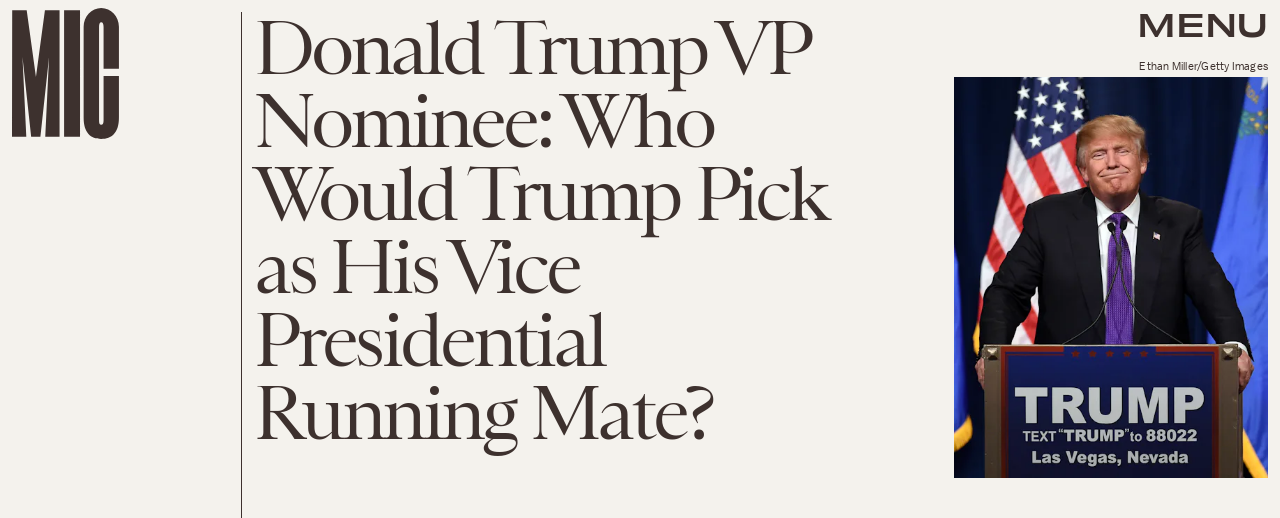

--- FILE ---
content_type: text/html; charset=utf-8
request_url: https://www.google.com/recaptcha/api2/aframe
body_size: 270
content:
<!DOCTYPE HTML><html><head><meta http-equiv="content-type" content="text/html; charset=UTF-8"></head><body><script nonce="-JzSgZjpzqASmjGuQ2wwLg">/** Anti-fraud and anti-abuse applications only. See google.com/recaptcha */ try{var clients={'sodar':'https://pagead2.googlesyndication.com/pagead/sodar?'};window.addEventListener("message",function(a){try{if(a.source===window.parent){var b=JSON.parse(a.data);var c=clients[b['id']];if(c){var d=document.createElement('img');d.src=c+b['params']+'&rc='+(localStorage.getItem("rc::a")?sessionStorage.getItem("rc::b"):"");window.document.body.appendChild(d);sessionStorage.setItem("rc::e",parseInt(sessionStorage.getItem("rc::e")||0)+1);localStorage.setItem("rc::h",'1769745702544');}}}catch(b){}});window.parent.postMessage("_grecaptcha_ready", "*");}catch(b){}</script></body></html>